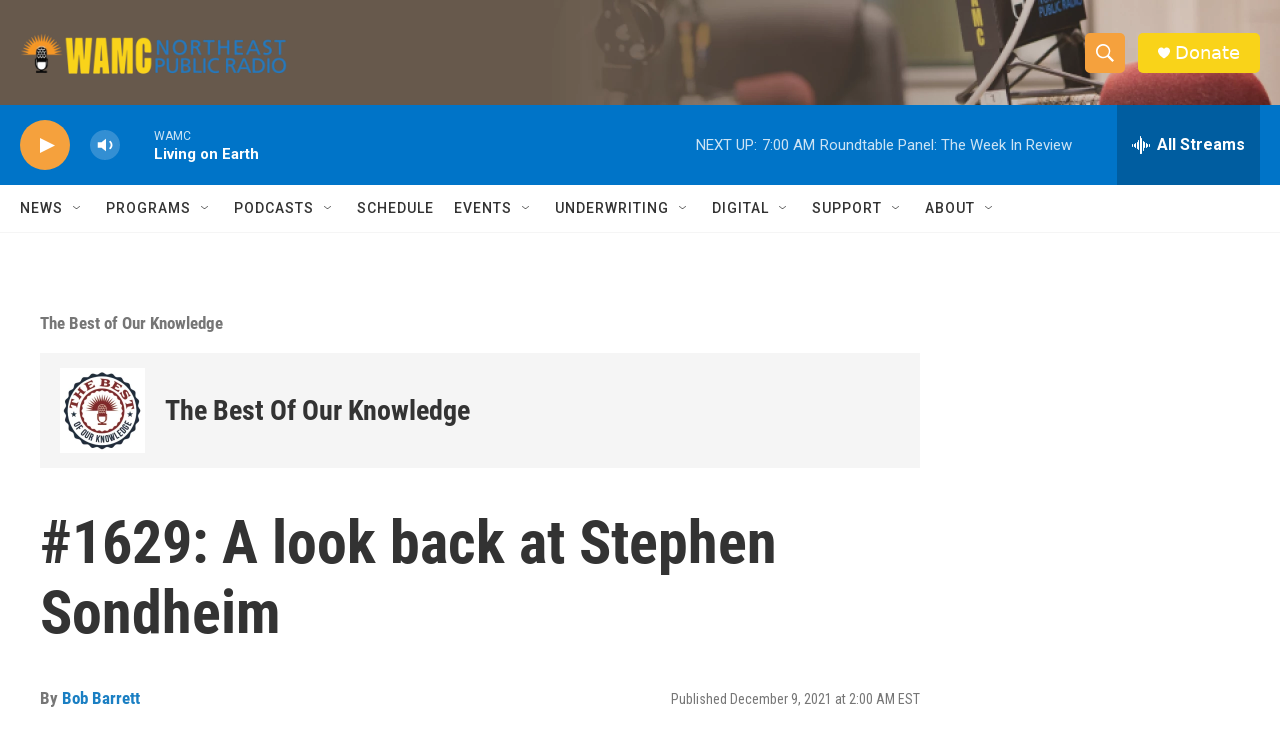

--- FILE ---
content_type: text/html; charset=utf-8
request_url: https://www.google.com/recaptcha/api2/aframe
body_size: 268
content:
<!DOCTYPE HTML><html><head><meta http-equiv="content-type" content="text/html; charset=UTF-8"></head><body><script nonce="msvFH5rXMbzkJ3WpfuSnQQ">/** Anti-fraud and anti-abuse applications only. See google.com/recaptcha */ try{var clients={'sodar':'https://pagead2.googlesyndication.com/pagead/sodar?'};window.addEventListener("message",function(a){try{if(a.source===window.parent){var b=JSON.parse(a.data);var c=clients[b['id']];if(c){var d=document.createElement('img');d.src=c+b['params']+'&rc='+(localStorage.getItem("rc::a")?sessionStorage.getItem("rc::b"):"");window.document.body.appendChild(d);sessionStorage.setItem("rc::e",parseInt(sessionStorage.getItem("rc::e")||0)+1);localStorage.setItem("rc::h",'1768649047665');}}}catch(b){}});window.parent.postMessage("_grecaptcha_ready", "*");}catch(b){}</script></body></html>